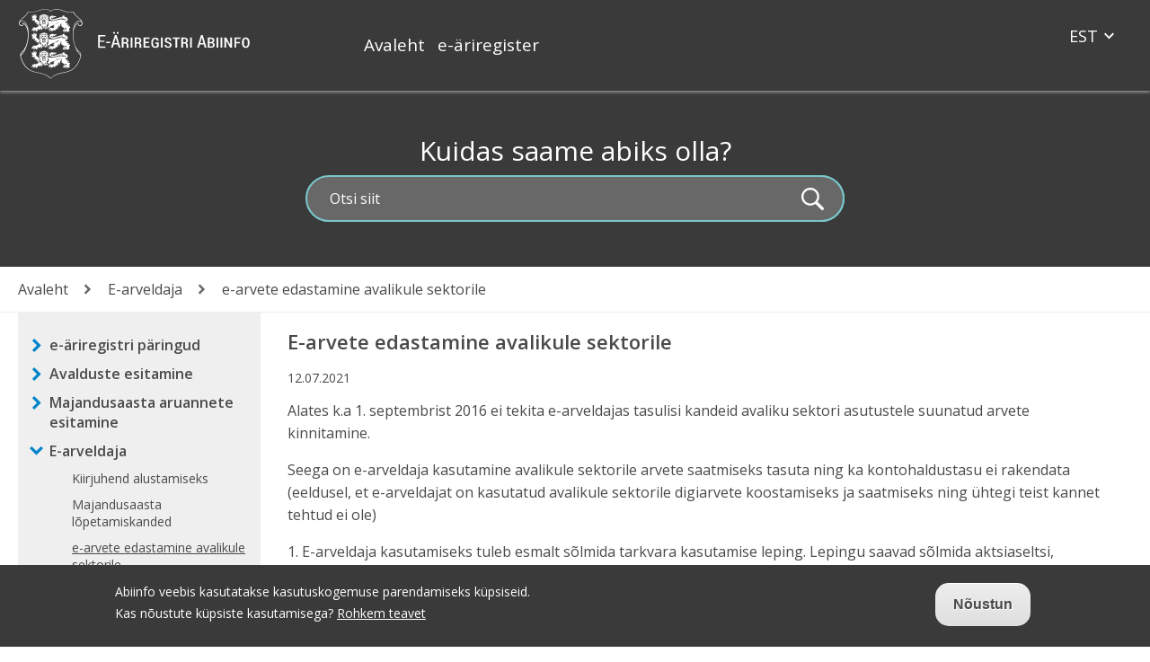

--- FILE ---
content_type: text/html; charset=UTF-8
request_url: https://abiinfo.rik.ee/e-arveldaja/e-arvete-edastamine-avalikule-sektorile
body_size: 79020
content:

<!DOCTYPE html>
<html lang="et" dir="ltr" prefix="content: http://purl.org/rss/1.0/modules/content/  dc: http://purl.org/dc/terms/  foaf: http://xmlns.com/foaf/0.1/  og: http://ogp.me/ns#  rdfs: http://www.w3.org/2000/01/rdf-schema#  schema: http://schema.org/  sioc: http://rdfs.org/sioc/ns#  sioct: http://rdfs.org/sioc/types#  skos: http://www.w3.org/2004/02/skos/core#  xsd: http://www.w3.org/2001/XMLSchema# ">
  <head>
    <meta charset="utf-8" />
<script>var _paq = _paq || [];(function(){var u=(("https:" == document.location.protocol) ? "https://statistika.rik.ee/" : "http://statistika.rik.ee/");_paq.push(["setSiteId", "14"]);_paq.push(["setTrackerUrl", u+"matomo.php"]);_paq.push(["setDoNotTrack", 1]);_paq.push(["disableCookies"]);if (!window.matomo_search_results_active) {_paq.push(["trackPageView"]);}var d=document,g=d.createElement("script"),s=d.getElementsByTagName("script")[0];g.type="text/javascript";g.defer=true;g.async=true;g.src=u+"matomo.js";s.parentNode.insertBefore(g,s);})();</script>
<meta name="Generator" content="Drupal 9 (https://www.drupal.org)" />
<meta name="MobileOptimized" content="width" />
<meta name="HandheldFriendly" content="true" />
<meta name="viewport" content="width=device-width, initial-scale=1.0" />
<style>div#sliding-popup, div#sliding-popup .eu-cookie-withdraw-banner, .eu-cookie-withdraw-tab {background: #3a3a3a} div#sliding-popup.eu-cookie-withdraw-wrapper { background: transparent; } #sliding-popup h1, #sliding-popup h2, #sliding-popup h3, #sliding-popup p, #sliding-popup label, #sliding-popup div, .eu-cookie-compliance-more-button, .eu-cookie-compliance-secondary-button, .eu-cookie-withdraw-tab { color: #ffffff;} .eu-cookie-withdraw-tab { border-color: #ffffff;}</style>
<link rel="icon" href="/core/misc/favicon.ico" type="image/vnd.microsoft.icon" />
<link rel="alternate" hreflang="et" href="http://abiinfo.rik.ee/e-arveldaja/e-arvete-edastamine-avalikule-sektorile" />
<link rel="alternate" hreflang="en" href="http://abiinfo.rik.ee/en/e-financials/sending-electronic-invoices-public-sector" />
<link rel="canonical" href="http://abiinfo.rik.ee/e-arveldaja/e-arvete-edastamine-avalikule-sektorile" />
<link rel="shortlink" href="http://abiinfo.rik.ee/node/46" />
<script>window.a2a_config=window.a2a_config||{};a2a_config.callbacks=[];a2a_config.overlays=[];a2a_config.templates={};</script>

    <title>E-arvete edastamine avalikule sektorile | Abiinfo</title>
    <link rel="stylesheet" media="all" href="/sites/default/files/css/css_wngwkkoIcH68ou4SxTKJ7f3QxaRx6_SkDtyMR3H0C4A.css" />
<link rel="stylesheet" media="all" href="//fonts.googleapis.com/css2?family=Open+Sans:wght@400;600;700&amp;display=swap" />
<link rel="stylesheet" media="all" href="/sites/default/files/css/css_2OddZh0VigOCAW-0iHXW00pE9uYYI_4yMZJA2v5F1Ns.css" />

    
    <link rel="apple-touch-icon" sizes="180x180" href="/themes/custom/abiinfo/img/favicons/apple-touch-icon.png">
    <link rel="icon" type="image/png" sizes="32x32" href="/themes/custom/abiinfo/img/favicons/favicon-32x32.png">
    <link rel="icon" type="image/png" sizes="16x16" href="/themes/custom/abiinfo/img/favicons/favicon-16x16.png">
    <link rel="manifest" href="/themes/custom/abiinfo/img/favicons/site.webmanifest">
    <link rel="mask-icon" href="/themes/custom/abiinfo/img/favicons/safari-pinned-tab.svg" color="#008fd7">
    <link rel="shortcut icon" href="/themes/custom/abiinfo/img/favicons/favicon.ico">
    <meta name="msapplication-TileColor" content="#ffffff">
    <meta name="msapplication-config" content="/themes/custom/abiinfo/img/favicons/browserconfig.xml">
    <meta name="theme-color" content="#ffffff">
  </head>
  <body class="path-node page-node-type-page lang-et">
        <a href="#main-content" class="visually-hidden focusable skip-link">
      Liigu edasi põhisisu juurde
    </a>
    
      <div class="dialog-off-canvas-main-canvas" data-off-canvas-main-canvas>
    <div class="layout-container">
  <div class="top-wrp">
    <header>        
      <div class="pre-header"><div class="pre-header-inner"><div class="open-mobile-menu"><div class="hamburger hamburger--elastic js-hamburger"><div class="hamburger-box"><div class="hamburger-inner"></div></div></div></div></div></div>
      <div class="header">
        <div class="header-inner">
          <div class="as-table">
            <div class="as-td logo">  <div class="region-inner">
    <div id="block-saidibranding" class="block block-system block-system-branding-block">
  
    
        <a href="/" rel="home">
      <img src="/themes/custom/abiinfo/img/logo.svg" alt="Avaleht" />
    </a>
      
</div>

  </div>
</div>
            <div class="as-td header-region">  <div class="region-inner">
    <nav role="navigation" aria-labelledby="block-paiselisamenuu-menu" id="block-paiselisamenuu">
            
  <h2 class="visually-hidden" id="block-paiselisamenuu-menu">Päise lisamenüü</h2>
  

        
              <ul>
              <li>
        <a href="/" data-drupal-link-system-path="&lt;front&gt;">Avaleht</a>
              </li>
          <li>
        <a href="https://ariregister.rik.ee/">e-äriregister</a>
              </li>
        </ul>
  


  </nav>
<div class="language-switcher-language-url block block-language block-language-blocklanguage-interface" id="block-keelevahetaja" role="navigation">
  
    
              <div class="btn btn-primary dropdown-toggle" data-toggle="dropdown">Est</div>
        <ul class="dropdown-menu">
                                            <li><a href="/en/e-financials/sending-electronic-invoices-public-sector" class="language-link" hreflang="en" data-drupal-link-system-path="node/46">Eng</a></li>
                                                                </ul>
  </div>

  </div>
</div>        
          </div>
        </div>
      </div>
      <div class="search">
        <div class="search-inner">
          <form action="/otsing" method="get" class="otsingu-vorm"><label for="otsingu-lahter">Kuidas saame abiks olla?</label><div class="search-input"><input placeholder="Otsi siit" type="text" id="otsingu-lahter" name="keys"><input type="submit" value="Search" class="otsingu-nupp form-submit"></div></form>
        </div>
      </div>
    </header>
  </div>

  <div class="info">
    
    
      <div class="region-inner">
    <div id="block-leivapuru" class="block block-system block-system-breadcrumb-block">
  
    
        <nav role="navigation" aria-labelledby="system-breadcrumb">
    <h2 id="system-breadcrumb" class="visually-hidden">Leivapuru</h2>
    <ul>
          <li>
                  <a href="/">Avaleht</a>
              </li>
          <li>
                  <a href="/earveldaja">E-arveldaja</a>
              </li>
          <li>
                  e-arvete edastamine avalikule sektorile
              </li>
        </ul>
  </nav>

  </div>

  </div>

  </div>

  <div class="main-wrp">
  <div class="main-wrp-inner">
  <div class="main-wrp-inner2">
  <div class="sidebar">
          <aside class="nav-sidebar">
          <div class="region-inner">
    <nav role="navigation" aria-labelledby="block-pohinavigatsioon-menu" id="block-pohinavigatsioon">
            
  <h2 class="visually-hidden" id="block-pohinavigatsioon-menu">Põhinavigatsioon</h2>
  

        
              <ul class="menu">
                    <li class="menu-item menu-item--expanded">
        <a href="/e-ariregistri-paringud" data-drupal-link-system-path="node/28">e-äriregistri päringud</a>
                                <ul class="menu">
                    <li class="menu-item menu-item--expanded">
        <a href="/e-ariregistri-paringud/e-ariregistri-avaandmed" data-drupal-link-system-path="node/297">e-äriregistri avaandmed</a>
                                <ul class="menu">
                    <li class="menu-item">
        <a href="/e-ariregistri-paringud/e-ariregistri-avaandmed/avaandmete-korduvad-kusimused" data-drupal-link-system-path="node/298">Avaandmete korduvad küsimused</a>
              </li>
                <li class="menu-item">
        <a href="/e-ariregistri-paringud/e-ariregistri-avaandmed/e-ariregistri-andmete-avalikustamine-ja" data-drupal-link-system-path="node/300">E-äriregistri andmete avalikustamine ja indekseerimine</a>
              </li>
        </ul>
  
              </li>
                <li class="menu-item">
        <a href="/e-ariregistri-paringud/kiirotsing" data-drupal-link-system-path="node/29">Kiirotsing</a>
              </li>
                <li class="menu-item">
        <a href="/e-ariregistri-paringud/detailparing" data-drupal-link-system-path="node/30">Detailpäring</a>
              </li>
                <li class="menu-item">
        <a href="/e-ariregistri-paringud/visualiseerimine" data-drupal-link-system-path="node/165">Visualiseerimine</a>
              </li>
                <li class="menu-item menu-item--expanded">
        <a href="/e-ariregistri-paringud/tegelikud-kasusaajad" data-drupal-link-system-path="node/167">Tegelikud kasusaajad</a>
                                <ul class="menu">
                    <li class="menu-item">
        <a href="/e-ariregistri-paringud/tegelikud-kasusaajad/tegelike-kasusaajate-lahknevusteate-esitamine" data-drupal-link-system-path="node/287">Tegelike kasusaajate lahknevusteate esitamine</a>
              </li>
        </ul>
  
              </li>
                <li class="menu-item">
        <a href="/e-ariregistri-paringud/kannete-paring-lepingulistele-klientidele" data-drupal-link-system-path="node/169">Kannete päring</a>
              </li>
                <li class="menu-item">
        <a href="/e-ariregistri-paringud/trahvide-paring-lepingulistele-klientidele" data-drupal-link-system-path="node/170">Trahvide päring</a>
              </li>
                <li class="menu-item">
        <a href="/e-ariregistri-paringud/maaruste-paring-lepingulistele-klientidele" data-drupal-link-system-path="node/171">Määruste päring</a>
              </li>
                <li class="menu-item">
        <a href="/e-ariregistri-paringud/teavituste-tellimine" data-drupal-link-system-path="node/356">Teavituste tellimine</a>
              </li>
                <li class="menu-item">
        <a href="/e-ariregistri-paringud/api-teenused" data-drupal-link-system-path="node/175">API teenused</a>
              </li>
                <li class="menu-item">
        <a href="/e-ariregistri-paringud/ariregistri-statistika" data-drupal-link-system-path="node/176">Äriregistri statistika</a>
              </li>
                <li class="menu-item menu-item--expanded">
        <a href="/e-ariregistri-paringud/euroopa-ariregister" data-drupal-link-system-path="node/172">Euroopa äriregister</a>
                                <ul class="menu">
                    <li class="menu-item">
        <a href="/e-ariregistri-paringud/euroopa-ariregister/ebr-lihtotsing" data-drupal-link-system-path="node/270">EBR lihtotsing</a>
              </li>
                <li class="menu-item">
        <a href="/e-ariregistri-paringud/euroopa-ariregister/ebr-detailotsing" data-drupal-link-system-path="node/271">EBR detailotsing</a>
              </li>
                <li class="menu-item">
        <a href="/e-ariregistri-paringud/euroopa-ariregister/ostetud-andmed-ja-dokumendid" data-drupal-link-system-path="node/273">Ostetud andmed ja dokumendid</a>
              </li>
        </ul>
  
              </li>
                <li class="menu-item">
        <a href="/e-ariregistri-paringud/ostukorv-ja-ostude-ajaloo-vaatamine" data-drupal-link-system-path="node/179">Ostukorv ja ostude ajaloo vaatamine</a>
              </li>
                <li class="menu-item">
        <a href="/e-ariregistri-paringud/lepingu-solmimine" data-drupal-link-system-path="node/178">Lepingu sõlmimine</a>
              </li>
                <li class="menu-item">
        <a href="/e-ariregistri-paringud/juhised-lepingulise-kliendi-administraatorkasutajale" data-drupal-link-system-path="node/180">Lepingulise kliendi andmete haldus</a>
              </li>
                <li class="menu-item">
        <a href="/e-ariregistri-paringud/massparing" data-drupal-link-system-path="node/177">Masspäring</a>
              </li>
                <li class="menu-item">
        <a href="/e-ariregistri-paringud/nimeotsing" data-drupal-link-system-path="node/164">Nimeotsing</a>
              </li>
                <li class="menu-item">
        <a href="/e-ariregistri-paringud/arikeelud" data-drupal-link-system-path="node/168">Ärikeelud</a>
              </li>
                <li class="menu-item">
        <a href="/e-ariregistri-paringud/erakondade-info" data-drupal-link-system-path="node/173">Erakondade info</a>
              </li>
                <li class="menu-item">
        <a href="/e-ariregistri-paringud/loomeliitude-info" data-drupal-link-system-path="node/174">Loomeliitude info</a>
              </li>
                <li class="menu-item">
        <a href="/e-ariregistri-paringud/ettevotteregister" data-drupal-link-system-path="node/166">Ettevõtteregister</a>
              </li>
                <li class="menu-item">
        <a href="/e-ariregistri-paringud/e-ariregistrisse-sisenemine" data-drupal-link-system-path="node/181">e-äriregistrisse sisenemine</a>
              </li>
                <li class="menu-item menu-item--expanded">
        <a href="/e-ariregistri-paringud/taustakontroll-elutahtsa-teenuse-osutajatele" data-drupal-link-system-path="node/338">Taustakontroll elutähtsa teenuse osutajatele</a>
                                <ul class="menu">
                    <li class="menu-item">
        <a href="/e-ariregistri-paringud/taustakontroll-elutahtsa-teenuse-osutajatele/elutahtsa-teenuse-osutaja" data-drupal-link-system-path="node/344">Elutähtsa teenuse osutaja taustakontrolli volituste haldamise kasutusjuhend</a>
              </li>
        </ul>
  
              </li>
                <li class="menu-item">
        <a href="/e-ariregistri-paringud/korduma-kippuvad-kusimused-kkk" data-drupal-link-system-path="node/262">Korduma Kippuvad Küsimused (KKK)</a>
              </li>
                <li class="menu-item">
        <a href="/e-ariregistri-paringud/parooli-uuendamine" data-drupal-link-system-path="node/293">Parooli uuendamine</a>
              </li>
        </ul>
  
              </li>
                <li class="menu-item menu-item--expanded">
        <a href="/avalduste-esitamine" data-drupal-link-system-path="node/33">Avalduste esitamine</a>
                                <ul class="menu">
                    <li class="menu-item">
        <a href="/avalduste-esitamine/kindlal-kuupaeval-kande-tegemine" data-drupal-link-system-path="node/330">Kindlal kuupäeval kande tegemine</a>
              </li>
                <li class="menu-item">
        <a href="/avalduste-esitamine/e-ariregistrisse-sisenemine" data-drupal-link-system-path="node/182">E-äriregistrisse sisenemine</a>
              </li>
                <li class="menu-item menu-item--expanded">
        <a href="/avalduste-esitamine/endaga-seotud-juriidilise-isiku-andmete-vaatamine" data-drupal-link-system-path="node/37">Endaga seotud juriidilise isiku andmete vaatamine</a>
                                <ul class="menu">
                    <li class="menu-item">
        <a href="/avalduste-esitamine/endaga-seotud-juriidilise-isiku-andmete-vaatamine/juurdepaasu-andmine" data-drupal-link-system-path="node/310">Juurdepääsu andmine juriidilise isiku andmetele või avaldusele</a>
              </li>
                <li class="menu-item">
        <a href="/avalduste-esitamine/endaga-seotud-juriidilise-isiku-andmete-vaatamine/ari-ja-registritoimiku" data-drupal-link-system-path="node/227">Äri- ja registritoimiku dokumendid</a>
              </li>
                <li class="menu-item">
        <a href="/avalduste-esitamine/endaga-seotud-juriidilise-isiku-andmete-vaatamine/kanded-maarused-ja-kirjad" data-drupal-link-system-path="node/228">Kanded, määrused ja kirjad</a>
              </li>
                <li class="menu-item">
        <a href="/avalduste-esitamine/endaga-seotud-juriidilise-isiku-andmete-vaatamine/kattetoimetatavad-teated" data-drupal-link-system-path="node/247">Kättetoimetatavad teated</a>
              </li>
        </ul>
  
              </li>
                <li class="menu-item">
        <a href="/avalduste-esitamine/e-residendile" data-drupal-link-system-path="node/317">E-residendile</a>
              </li>
                <li class="menu-item">
        <a href="/avalduste-esitamine/avalduse-allkirjastamine" data-drupal-link-system-path="node/284">Avalduse allkirjastamine</a>
              </li>
                <li class="menu-item">
        <a href="/avalduste-esitamine/arinime-broneerimine" data-drupal-link-system-path="node/329">Ärinime broneerimine</a>
              </li>
                <li class="menu-item menu-item--expanded">
        <a href="/avalduste-esitamine/id-kaardi-kasutamine" data-drupal-link-system-path="node/237">ID-kaardi kasutamine</a>
                                <ul class="menu">
                    <li class="menu-item">
        <a href="/avalduste-esitamine/id-kaardi-kasutamine/id-kaart" data-drupal-link-system-path="node/238">ID-kaart</a>
              </li>
                <li class="menu-item">
        <a href="/avalduste-esitamine/id-kaardi-kasutamine/mobiil-id" data-drupal-link-system-path="node/239">Mobiil-ID</a>
              </li>
        </ul>
  
              </li>
                <li class="menu-item menu-item--expanded">
        <a href="/avalduste-esitamine/uue-juriidilise-isiku-asutamine" data-drupal-link-system-path="node/183">Uue juriidilise isiku asutamine</a>
                                <ul class="menu">
                    <li class="menu-item">
        <a href="/avalduste-esitamine/uue-juriidilise-isiku-asutamine/osauhingu-asutamine" data-drupal-link-system-path="node/230">Osaühingu asutamine</a>
              </li>
                <li class="menu-item">
        <a href="/avalduste-esitamine/uue-juriidilise-isiku-asutamine/fuusilisest-isikust-ettevotja-fie-asutamine" data-drupal-link-system-path="node/231">Füüsilisest isikust ettevõtja (FIE) asutamine</a>
              </li>
                <li class="menu-item">
        <a href="/avalduste-esitamine/uue-juriidilise-isiku-asutamine/esmakande-avalduse-kkk" data-drupal-link-system-path="node/249">Esmakande avalduse KKK</a>
              </li>
        </ul>
  
              </li>
                <li class="menu-item">
        <a href="/avalduste-esitamine/kapitali-sissemakse-tegemine-ou" data-drupal-link-system-path="node/282">Kapitali sissemakse tegemine (OÜ)</a>
              </li>
                <li class="menu-item menu-item--expanded">
        <a href="/avalduste-esitamine/juriidilise-isiku-andmete-muutmine" data-drupal-link-system-path="node/184">Juriidilise isiku andmete muutmine</a>
                                <ul class="menu">
                    <li class="menu-item">
        <a href="/avalduste-esitamine/juriidilise-isiku-andmete-muutmine/korteriuhistute-avalikes-toimikutes" data-drupal-link-system-path="node/311">Korteriühistute avalikes toimikutes sisalduvad protokollid</a>
              </li>
                <li class="menu-item menu-item--expanded">
        <a href="/avalduste-esitamine/juriidilise-isiku-andmete-muutmine/aadressi-ja-kontaktandmete-muutmine-3" data-drupal-link-system-path="node/188">Aadressi ja kontaktandmete muutmine</a>
                                <ul class="menu">
                    <li class="menu-item">
        <a href="/avalduste-esitamine/juriidilise-isiku-andmete-muutmine/aadressi-ja-kontaktandmete-muutmine/e-posti" data-drupal-link-system-path="node/326">E-posti aadressi muutmine</a>
              </li>
        </ul>
  
              </li>
                <li class="menu-item">
        <a href="/avalduste-esitamine/juriidilise-isiku-andmete-muutmine/fie-sid-puudutavad-kusimused" data-drupal-link-system-path="node/253">FIE-sid puudutavad küsimused</a>
              </li>
                <li class="menu-item">
        <a href="/avalduste-esitamine/juriidilise-isiku-andmete-muutmine/juhatuse-liikme-andmete-muutmine" data-drupal-link-system-path="node/291">Juhatuse liikme andmete muutmine</a>
              </li>
                <li class="menu-item menu-item--expanded">
        <a href="/avalduste-esitamine/juriidilise-isiku-andmete-muutmine/kapitali-muutmine" data-drupal-link-system-path="node/190">Kapitali muutmine</a>
                                <ul class="menu">
                    <li class="menu-item">
        <a href="/avalduste-esitamine/juriidilise-isiku-andmete-muutmine/kapitali-muutmine/osauhingu-kapitali" data-drupal-link-system-path="node/315">Osaühingu kapitali muutmise avaldus</a>
              </li>
                <li class="menu-item">
        <a href="/avalduste-esitamine/juriidilise-isiku-andmete-muutmine/kapitali-muutmine/kapitali-muutmine-0" data-drupal-link-system-path="node/264">Kapitali muutmine eurodesse</a>
              </li>
                <li class="menu-item">
        <a href="/avalduste-esitamine/juriidilise-isiku-andmete-muutmine/kapitali-muutmine/eurokalkulaator" data-drupal-link-system-path="node/248">Eurokalkulaator</a>
              </li>
        </ul>
  
              </li>
                <li class="menu-item">
        <a href="/avalduste-esitamine/juriidilise-isiku-andmete-muutmine/kontaktisiku-tahtaja-lisamine" data-drupal-link-system-path="node/312">Kontaktisiku tähtaja lisamine</a>
              </li>
                <li class="menu-item">
        <a href="/avalduste-esitamine/juriidilise-isiku-andmete-muutmine/osa-voorandamise-ja-pantimise-kasutustehingu" data-drupal-link-system-path="node/192">Osa võõrandamise ja pantimise käsutustehingu kohustusliku vormi nõudest loobumine</a>
              </li>
                <li class="menu-item menu-item--expanded">
        <a href="/avalduste-esitamine/juriidilise-isiku-andmete-muutmine/tegelike-kasusaajate-muutmine-ja-kinnitamine" data-drupal-link-system-path="node/194">Tegelike kasusaajate muutmine ja kinnitamine</a>
                                <ul class="menu">
                    <li class="menu-item">
        <a href="/avalduste-esitamine/juriidilise-isiku-andmete-muutmine/tegelike-kasusaajate-muutmine-ja-0" data-drupal-link-system-path="node/288">Tegelike kasusaajate andmete õigsuse kinnitamine</a>
              </li>
                <li class="menu-item">
        <a href="/avalduste-esitamine/juriidilise-isiku-andmete-muutmine/tegelike-kasusaajate-muutmine-ja-1" data-drupal-link-system-path="node/289"> Tegelike kasusaajate andmete nähtavuse piiramine</a>
              </li>
        </ul>
  
              </li>
                <li class="menu-item">
        <a href="/avalduste-esitamine/juriidilise-isiku-andmete-muutmine/andmekaitsespetsialisti-muutmine" data-drupal-link-system-path="node/195">Andmekaitsespetsialisti muutmine</a>
              </li>
                <li class="menu-item">
        <a href="/avalduste-esitamine/juriidilise-isiku-andmete-muutmine/fie-tegutsemise-peatamine" data-drupal-link-system-path="node/213">FIE tegutsemise peatamine</a>
              </li>
                <li class="menu-item">
        <a href="/avalduste-esitamine/juriidilise-isiku-andmete-muutmine/fie-tegevusala-muutmine" data-drupal-link-system-path="node/341">FIE tegevusala muutmine</a>
              </li>
                <li class="menu-item">
        <a href="/avalduste-esitamine/juriidilise-isiku-andmete-muutmine/maaparandusuhistu-umberkujundamine" data-drupal-link-system-path="node/212">Maaparandusühistu ümberkujundamine</a>
              </li>
        </ul>
  
              </li>
                <li class="menu-item">
        <a href="/avalduste-esitamine/kontaktisiku-teavitused" data-drupal-link-system-path="node/322">Kontaktisiku teavitused</a>
              </li>
                <li class="menu-item">
        <a href="/avalduste-esitamine/esitatud-avalduse-andmete-parandamine" data-drupal-link-system-path="node/235">Esitatud avalduse andmete parandamine</a>
              </li>
                <li class="menu-item">
        <a href="/avalduste-esitamine/avalduse-tagasivotmine" data-drupal-link-system-path="node/336">Avalduse tagasivõtmine</a>
              </li>
                <li class="menu-item menu-item--expanded">
        <a href="/avalduste-esitamine/juriidilise-isiku-likvideerimine-ja-kustutamine" data-drupal-link-system-path="node/251">Juriidilise isiku likvideerimine ja kustutamine</a>
                                <ul class="menu">
                    <li class="menu-item">
        <a href="/avalduste-esitamine/juriidilise-isiku-likvideerimine-ja-kustutamine/fie-kustutamine" data-drupal-link-system-path="node/306">FIE kustutamine</a>
              </li>
                <li class="menu-item">
        <a href="/avalduste-esitamine/juriidilise-isiku-likvideerimine-ja-kustutamine/likvideerimisavalduse" data-drupal-link-system-path="node/331">Likvideerimisavalduse koostamine</a>
              </li>
                <li class="menu-item">
        <a href="/avalduste-esitamine/juriidilise-isiku-likvideerimine-ja-kustutamine/osauhingu-kustutamine-kui" data-drupal-link-system-path="node/308">Osaühingu kustutamine, kui tegevust pole alustatud</a>
              </li>
                <li class="menu-item">
        <a href="/avalduste-esitamine/juriidilise-isiku-likvideerimine-ja-kustutamine/osauhingu-lopetamise" data-drupal-link-system-path="node/292">Osaühingu lõpetamise tavapärased etapid</a>
              </li>
        </ul>
  
              </li>
                <li class="menu-item menu-item--expanded">
        <a href="/avalduste-esitamine/naidismallid" data-drupal-link-system-path="node/200">Näidismallid</a>
                                <ul class="menu">
                    <li class="menu-item">
        <a href="/avalduste-esitamine/naidismallid/audiitori-muutmise-otsused" data-drupal-link-system-path="node/201">Audiitori muutmise otsused</a>
              </li>
                <li class="menu-item">
        <a href="/avalduste-esitamine/naidismallid/muudatused-juhatuses" data-drupal-link-system-path="node/202">Muudatused juhatuses</a>
              </li>
                <li class="menu-item">
        <a href="/avalduste-esitamine/naidismallid/muudatused-noukogus" data-drupal-link-system-path="node/203">Muudatused nõukogus</a>
              </li>
                <li class="menu-item">
        <a href="/avalduste-esitamine/naidismallid/pohikirja-muutmine" data-drupal-link-system-path="node/204">Põhikirja muutmine</a>
              </li>
                <li class="menu-item">
        <a href="/avalduste-esitamine/naidismallid/prokuura" data-drupal-link-system-path="node/205">Prokuura</a>
              </li>
                <li class="menu-item">
        <a href="/avalduste-esitamine/naidismallid/lopetamisotsus" data-drupal-link-system-path="node/206">Lõpetamisotsus</a>
              </li>
                <li class="menu-item">
        <a href="/avalduste-esitamine/naidismallid/ennistamise-otsus" data-drupal-link-system-path="node/328">Ennistamise otsus</a>
              </li>
        </ul>
  
              </li>
                <li class="menu-item menu-item--expanded">
        <a href="/avalduste-esitamine/riigi-ja-kohaliku-omavalitsuse-asutuse-toimingud" data-drupal-link-system-path="node/185">Riigi ja kohaliku omavalitsuse asutuse toimingud</a>
                                <ul class="menu">
                    <li class="menu-item">
        <a href="/avalduste-esitamine/riigi-ja-kohaliku-omavalitsuse-asutuse-toimingud/riigi-ja-kohalike-omavalituse" data-drupal-link-system-path="node/196">Riigi- ja kohalike omavalituse asutuste asutamine</a>
              </li>
                <li class="menu-item">
        <a href="/avalduste-esitamine/riigi-ja-kohaliku-omavalitsuse-asutuse-toimingud/riigi-ja-kohalike-0" data-drupal-link-system-path="node/197">Riigi ja kohalike omavalitsuse asutuste registri andmete muutmine</a>
              </li>
        </ul>
  
              </li>
                <li class="menu-item">
        <a href="/avalduste-esitamine/kapitali-tagastamise-taotlus-ou" data-drupal-link-system-path="node/246">Kapitali tagastamise taotlus (OÜ)</a>
              </li>
                <li class="menu-item">
        <a href="/avalduste-esitamine/e-arve-vastuvotmise-teenusepakkuja-kinnitamine" data-drupal-link-system-path="node/207">E-arve vastuvõtmise teenusepakkuja kinnitamine</a>
              </li>
                <li class="menu-item">
        <a href="/avalduste-esitamine/maaruskaebuse-esitamine" data-drupal-link-system-path="node/236">Määruskaebuse esitamine</a>
              </li>
                <li class="menu-item">
        <a href="/avalduste-esitamine/umberkujundamine" data-drupal-link-system-path="node/265">Ümberkujundamine</a>
              </li>
                <li class="menu-item">
        <a href="/avalduste-esitamine/andmekaitsespetsialisti-lisamine" data-drupal-link-system-path="node/283">Andmekaitsespetsialisti lisamine</a>
              </li>
                <li class="menu-item menu-item--expanded">
        <a href="/avalduste-esitamine/erakondade-liikmed" data-drupal-link-system-path="node/266">Erakondade liikmed</a>
                                <ul class="menu">
                    <li class="menu-item">
        <a href="/avalduste-esitamine/erakondade-liikmed/erakonnast-lahkumine" data-drupal-link-system-path="node/323">Erakonnast lahkumine</a>
              </li>
                <li class="menu-item">
        <a href="/avalduste-esitamine/erakondade-liikmed/erakonna-juhatuse-liige" data-drupal-link-system-path="node/267">Erakonna juhatuse liige:</a>
              </li>
                <li class="menu-item">
        <a href="/avalduste-esitamine/erakondade-liikmed/erakonna-volitatud-isik" data-drupal-link-system-path="node/269">Erakonna volitatud isik</a>
              </li>
        </ul>
  
              </li>
                <li class="menu-item">
        <a href="/avalduste-esitamine/usaldushalduse-registreerimine" data-drupal-link-system-path="node/305">Usaldushalduse registreerimine</a>
              </li>
                <li class="menu-item">
        <a href="/avalduste-esitamine/teavitusteenus" data-drupal-link-system-path="node/333">Teavitusteenus</a>
              </li>
                <li class="menu-item">
        <a href="/avalduste-esitamine/registrisse-ennistamine-parast-kustutamist" data-drupal-link-system-path="node/327">Registrisse ennistamine</a>
              </li>
        </ul>
  
              </li>
                <li class="menu-item menu-item--expanded">
        <a href="/majandusaasta-aruannete-esitamine" data-drupal-link-system-path="node/34">Majandusaasta aruannete esitamine</a>
                                <ul class="menu">
                    <li class="menu-item">
        <a href="/majandusaasta-aruannete-esitamine/1-portaali-sisenemine" data-drupal-link-system-path="node/64">1. Portaali sisenemine</a>
              </li>
                <li class="menu-item">
        <a href="/majandusaasta-aruannete-esitamine/2-sisestaja-maaramine-ja-eemaldamine" data-drupal-link-system-path="node/41">2. Sisestaja määramine ja eemaldamine</a>
              </li>
                <li class="menu-item">
        <a href="/majandusaasta-aruannete-esitamine/3-audiitori-maaramine-ja-eemaldamine" data-drupal-link-system-path="node/42">3. Audiitori määramine ja eemaldamine</a>
              </li>
                <li class="menu-item">
        <a href="/majandusaasta-aruannete-esitamine/4-uue-aruande-loomine" data-drupal-link-system-path="node/43">4. Uue aruande loomine</a>
              </li>
                <li class="menu-item">
        <a href="/majandusaasta-aruannete-esitamine/aruande-kategooria" data-drupal-link-system-path="node/280">Aruande kategooria</a>
              </li>
                <li class="menu-item menu-item--expanded">
        <a href="/majandusaasta-aruannete-esitamine/5-aruande-koostamine" data-drupal-link-system-path="node/44">5. Aruande koostamine</a>
                                <ul class="menu">
                    <li class="menu-item">
        <a href="/majandusaasta-aruannete-esitamine/5-aruande-koostamine/51-aruande-uldandmete-muutmine" data-drupal-link-system-path="node/65">5.1 Aruande üldandmete muutmine</a>
              </li>
                <li class="menu-item">
        <a href="/majandusaasta-aruannete-esitamine/5-aruande-koostamine/52-aruande-vormide-taitmine" data-drupal-link-system-path="node/66">5.2 Aruande vormide täitmine</a>
              </li>
                <li class="menu-item">
        <a href="/majandusaasta-aruannete-esitamine/5-aruande-koostamine/53-aruande-vormide-valimine" data-drupal-link-system-path="node/67">5.3 Aruande vormide valimine</a>
              </li>
                <li class="menu-item">
        <a href="/majandusaasta-aruannete-esitamine/5-aruande-koostamine/54-pohiaruanded" data-drupal-link-system-path="node/68">5.4 Põhiaruanded</a>
              </li>
                <li class="menu-item">
        <a href="/majandusaasta-aruannete-esitamine/5-aruande-koostamine/55-lisad" data-drupal-link-system-path="node/69">5.5 Lisad</a>
              </li>
                <li class="menu-item">
        <a href="/majandusaasta-aruannete-esitamine/5-aruande-koostamine/56-koondvaade-pdf-i-genereerimine-ja" data-drupal-link-system-path="node/70">5.6 Koondvaade, PDF-i genereerimine ja kontrollimine</a>
              </li>
                <li class="menu-item">
        <a href="/majandusaasta-aruannete-esitamine/5-aruande-koostamine/57-aruande-xbrl-vormingus-faili-laadimine" data-drupal-link-system-path="node/71">5.7 Aruande XBRL vormingus faili laadimine</a>
              </li>
                <li class="menu-item">
        <a href="/majandusaasta-aruannete-esitamine/5-aruande-koostamine/58-pdf-aruande-laadimine-voi-vormide" data-drupal-link-system-path="node/72">5.8 PDF aruande laadimine või vormide laadimine</a>
              </li>
                <li class="menu-item">
        <a href="/majandusaasta-aruannete-esitamine/5-aruande-koostamine/59-sidevahendid" data-drupal-link-system-path="node/73">5.9 Sidevahendid</a>
              </li>
                <li class="menu-item">
        <a href="/majandusaasta-aruannete-esitamine/5-aruande-koostamine/511-muugitulu-jaotuse-taitmine-ariuhing" data-drupal-link-system-path="node/75">5.11 Müügitulu jaotuse täitmine (äriühing)</a>
              </li>
                <li class="menu-item">
        <a href="/majandusaasta-aruannete-esitamine/5-aruande-koostamine/512-pohitegevusala-sisestamine-mtusa" data-drupal-link-system-path="node/76">5.12 Põhitegevusala sisestamine (MTÜ/SA)</a>
              </li>
                <li class="menu-item">
        <a href="/majandusaasta-aruannete-esitamine/5-aruande-koostamine/513-jargmisse-etappi-liikumine" data-drupal-link-system-path="node/77">5.13 Järgmisse etappi liikumine</a>
              </li>
                <li class="menu-item">
        <a href="/majandusaasta-aruannete-esitamine/5-aruande-koostamine/materiaalse-pohivara-lisa-juhend-2010a" data-drupal-link-system-path="node/225">Materiaalse põhivara lisa juhend (2010a.)</a>
              </li>
                <li class="menu-item">
        <a href="/majandusaasta-aruannete-esitamine/5-aruande-koostamine/korteriuhistu-majandamiskulude-sisestamine" data-drupal-link-system-path="node/208">Korteriühistu majandamiskulude sisestamine</a>
              </li>
        </ul>
  
              </li>
                <li class="menu-item menu-item--expanded">
        <a href="/majandusaasta-aruannete-esitamine/6-aruande-taiendamine" data-drupal-link-system-path="node/78">6. Aruande täiendamine</a>
                                <ul class="menu">
                    <li class="menu-item">
        <a href="/majandusaasta-aruannete-esitamine/6-aruande-taiendamine/61-tiitelleht" data-drupal-link-system-path="node/79">6.1 Tiitelleht</a>
              </li>
                <li class="menu-item">
        <a href="/majandusaasta-aruannete-esitamine/6-aruande-taiendamine/62-tegevusaruanne" data-drupal-link-system-path="node/80">6.2 Tegevusaruanne</a>
              </li>
                <li class="menu-item">
        <a href="/majandusaasta-aruannete-esitamine/6-aruande-taiendamine/63-lopliku-pdf-i-genereerimine" data-drupal-link-system-path="node/82">6.3 Lõpliku PDF-i genereerimine</a>
              </li>
        </ul>
  
              </li>
                <li class="menu-item menu-item--expanded">
        <a href="/majandusaasta-aruannete-esitamine/7-aruande-allkirjastamine" data-drupal-link-system-path="node/83">7. Aruande allkirjastamine</a>
                                <ul class="menu">
                    <li class="menu-item">
        <a href="/majandusaasta-aruannete-esitamine/7-aruande-allkirjastamine/71-digitaalallkirjastamine" data-drupal-link-system-path="node/84">7.1 Digitaalallkirjastamine</a>
              </li>
                <li class="menu-item">
        <a href="/majandusaasta-aruannete-esitamine/7-aruande-allkirjastamine/72-kinnitamine-paberil" data-drupal-link-system-path="node/85">7.2 Kinnitamine paberil</a>
              </li>
                <li class="menu-item">
        <a href="/majandusaasta-aruannete-esitamine/7-aruande-allkirjastamine/73-elektrooniline-kinnitamine" data-drupal-link-system-path="node/345">7.3 Elektrooniline kinnitamine</a>
              </li>
        </ul>
  
              </li>
                <li class="menu-item">
        <a href="/majandusaasta-aruannete-esitamine/8-aruande-auditeerimine" data-drupal-link-system-path="node/86">8.a Aruande auditeerimine</a>
              </li>
                <li class="menu-item">
        <a href="/majandusaasta-aruannete-esitamine/8b-aruande-revideerimine" data-drupal-link-system-path="node/318">8.b Aruande revideerimine</a>
              </li>
                <li class="menu-item">
        <a href="/majandusaasta-aruannete-esitamine/9-aruande-taiendavad-osad-ning-kasumi-jaotamisekahjumi-katmise" data-drupal-link-system-path="node/87">9. Aruande täiendavad osad ning kasumi jaotamise/kahjumi katmise ettepanek ja otsus</a>
              </li>
                <li class="menu-item">
        <a href="/majandusaasta-aruannete-esitamine/10-aruande-esitamine-registrile" data-drupal-link-system-path="node/88">10. Aruande esitamine registrile</a>
              </li>
                <li class="menu-item">
        <a href="/majandusaasta-aruannete-esitamine/11-esitatavate-aruannete-vaatamine-ja-aruande-esitamise-jatkamine" data-drupal-link-system-path="node/89">11. Esitatavate aruannete vaatamine ja aruande esitamise jätkamine</a>
              </li>
                <li class="menu-item">
        <a href="/majandusaasta-aruannete-esitamine/12-kordusaruande-esitamine" data-drupal-link-system-path="node/90">12. Kordusaruande esitamine</a>
              </li>
                <li class="menu-item">
        <a href="/majandusaasta-aruannete-esitamine/13-voimalused-valismaalastele" data-drupal-link-system-path="node/91">13. Võimalused välismaalastele</a>
              </li>
                <li class="menu-item">
        <a href="/majandusaasta-aruannete-esitamine/14-lisainformatsiooni-lahtritesse-tabelite-loomine" data-drupal-link-system-path="node/275">14. Lisainformatsiooni lahtritesse tabelite loomine.</a>
              </li>
                <li class="menu-item menu-item--expanded">
        <a href="/majandusaasta-aruannete-esitamine/majandustegevuse-erinouete-info-edastamine" data-drupal-link-system-path="node/241">Majandustegevuse erinõuete info edastamine</a>
                                <ul class="menu">
                    <li class="menu-item">
        <a href="/majandusaasta-aruannete-esitamine/majandustegevuse-erinouete-info-edastamine/erinouete-registrid" data-drupal-link-system-path="node/242">Erinõuete registrid</a>
              </li>
                <li class="menu-item">
        <a href="/majandusaasta-aruannete-esitamine/majandustegevuse-erinouete-info-edastamine/kinnitamise" data-drupal-link-system-path="node/243">Kinnitamise protsessist üldiselt</a>
              </li>
                <li class="menu-item">
        <a href="/majandusaasta-aruannete-esitamine/majandustegevuse-erinouete-info-edastamine/kehtivate" data-drupal-link-system-path="node/244">Kehtivate tegevuslubade ja majandustegevusteadete pärimine ja kuvamine</a>
              </li>
                <li class="menu-item">
        <a href="/majandusaasta-aruannete-esitamine/majandustegevuse-erinouete-info-edastamine/tegevuslubade-ja" data-drupal-link-system-path="node/245">Tegevuslubade ja majandustegevusteadete kinnitamine</a>
              </li>
        </ul>
  
              </li>
                <li class="menu-item menu-item--expanded">
        <a href="/majandusaasta-aruannete-esitamine/majandusaasta-aruande-esitamise-kkk" data-drupal-link-system-path="node/252">Majandusaasta aruande esitamise KKK</a>
                                <ul class="menu">
                    <li class="menu-item">
        <a href="/majandusaasta-aruannete-esitamine/majandusaasta-aruande-esitamise-kkk/1-sisestaja-maaramisega" data-drupal-link-system-path="node/254">1) Sisestaja määramisega seotud küsimused</a>
              </li>
                <li class="menu-item">
        <a href="/majandusaasta-aruannete-esitamine/majandusaasta-aruande-esitamise-kkk/2-veateated" data-drupal-link-system-path="node/255">2) Veateated</a>
              </li>
                <li class="menu-item">
        <a href="/majandusaasta-aruannete-esitamine/majandusaasta-aruande-esitamise-kkk/3-audiitori-ja-tema" data-drupal-link-system-path="node/256">3) Audiitori ja tema määramisega seotud küsimused</a>
              </li>
                <li class="menu-item">
        <a href="/majandusaasta-aruannete-esitamine/majandusaasta-aruande-esitamise-kkk/4-allkirjastamise-ja" data-drupal-link-system-path="node/257">4) Allkirjastamise ja kinnitamisega seotud küsimused</a>
              </li>
                <li class="menu-item">
        <a href="/majandusaasta-aruannete-esitamine/majandusaasta-aruande-esitamise-kkk/5-pdf-aruannetest" data-drupal-link-system-path="node/258">5) PDF aruannetest</a>
              </li>
                <li class="menu-item">
        <a href="/majandusaasta-aruannete-esitamine/majandusaasta-aruande-esitamise-kkk/6-aruande-allkirjastamise" data-drupal-link-system-path="node/259">6) Aruande allkirjastamise küsimused</a>
              </li>
                <li class="menu-item">
        <a href="/majandusaasta-aruannete-esitamine/majandusaasta-aruande-esitamise-kkk/7-muud-kusimused" data-drupal-link-system-path="node/260">7) Muud küsimused</a>
              </li>
                <li class="menu-item">
        <a href="/majandusaasta-aruannete-esitamine/majandusaasta-aruande-esitamise-kkk/8-aruande-sisulised-kusimused" data-drupal-link-system-path="node/261">8) Aruande sisulised küsimused</a>
              </li>
        </ul>
  
              </li>
                <li class="menu-item">
        <a href="/majandusaasta-aruannete-esitamine/aruande-esitamise-juhend-rus-2010" data-drupal-link-system-path="node/263">Aruande esitamise juhend RUS (2010)</a>
              </li>
                <li class="menu-item">
        <a href="/majandusaasta-aruannete-esitamine/aruandluskeskkonna-ligipaasetavuse-teatis" data-drupal-link-system-path="node/347">Ligipääsetavuse teatis</a>
              </li>
        </ul>
  
              </li>
                <li class="menu-item menu-item--expanded menu-item--active-trail open">
        <a href="/earveldaja" data-drupal-link-system-path="node/27">E-arveldaja</a>
                                <ul class="menu">
                    <li class="menu-item">
        <a href="/e-arveldaja/kiirjuhend-too-alustamiseks" data-drupal-link-system-path="node/45">Kiirjuhend alustamiseks</a>
              </li>
                <li class="menu-item">
        <a href="/e-arveldaja/majandusaasta-lopetamiskanded" data-drupal-link-system-path="node/153">Majandusaasta lõpetamiskanded</a>
              </li>
                <li class="menu-item menu-item--active-trail open">
        <a href="/e-arveldaja/e-arvete-edastamine-avalikule-sektorile" data-drupal-link-system-path="node/46" class="is-active">e-arvete edastamine avalikule sektorile</a>
              </li>
                <li class="menu-item">
        <a href="/earvedrus" data-drupal-link-system-path="node/47">e-arvete edastamine avalikule sektorile (RUS)</a>
              </li>
                <li class="menu-item">
        <a href="/e-arveldaja/arvete-digiteerimine" data-drupal-link-system-path="node/48">Arvete digiteerimine</a>
              </li>
                <li class="menu-item">
        <a href="/toolaud" data-drupal-link-system-path="node/92">Töölaud</a>
              </li>
                <li class="menu-item">
        <a href="/earveldaja/moodulid" data-drupal-link-system-path="node/95">E-arveldaja moodulid</a>
              </li>
                <li class="menu-item">
        <a href="/e-arveldaja/e-arveldaja-ligipaasetavuse-teatis" data-drupal-link-system-path="node/349">Ligipääsetavuse teatis</a>
              </li>
                <li class="menu-item menu-item--expanded">
        <a href="/earveldaja/arveldamine" data-drupal-link-system-path="node/96">Arveldamine</a>
                                <ul class="menu">
                    <li class="menu-item menu-item--expanded">
        <a href="/ostuarved" data-drupal-link-system-path="node/97">Ostuarved</a>
                                <ul class="menu">
                    <li class="menu-item">
        <a href="/earveldaja/ostuarvelisamine" data-drupal-link-system-path="node/98">Ostuarve lisamine</a>
              </li>
                <li class="menu-item">
        <a href="/earveldaja/ostuarvetasutuks" data-drupal-link-system-path="node/99">Ostuarve tasutuks märkimine</a>
              </li>
                <li class="menu-item">
        <a href="/e-arveldaja/arveldamine/ostuarved/ostuarve-kustutamine" data-drupal-link-system-path="node/100">Ostuarve kustutamine</a>
              </li>
                <li class="menu-item">
        <a href="/e-arveldaja/arveldamine/ostuarved/kreeditostuarve-sisestamine" data-drupal-link-system-path="node/101">Kreeditostuarve sisestamine</a>
              </li>
                <li class="menu-item">
        <a href="/e-arveldaja/arveldamine/ostuarved/sissetulnud-e-arved-ehk-digiarved" data-drupal-link-system-path="node/102">Sissetulnud e-arved ehk digiarved</a>
              </li>
        </ul>
  
              </li>
                <li class="menu-item menu-item--expanded">
        <a href="/e-arveldaja/arveldamine/muugiarved" data-drupal-link-system-path="node/103">Müügiarved</a>
                                <ul class="menu">
                    <li class="menu-item">
        <a href="/e-arveldaja/arveldamine/muugiarved/muugiarve-lisamine" data-drupal-link-system-path="node/104">Müügiarve lisamine</a>
              </li>
                <li class="menu-item">
        <a href="/e-arveldaja/arveldamine/muugiarved/muugiarve-laekunuks-markimine" data-drupal-link-system-path="node/105">Müügiarve laekunuks märkimine</a>
              </li>
                <li class="menu-item">
        <a href="/earveldaja/muugiarvekustutamine" data-drupal-link-system-path="node/106">Müügiarve kustutamine</a>
              </li>
                <li class="menu-item">
        <a href="/earveldaja/kreeditmuugiarve" data-drupal-link-system-path="node/107">Kreedit müügiarve sisestamine</a>
              </li>
                <li class="menu-item">
        <a href="/e-arveldaja/arveldamine/muugiarved/ettemaksuarve-lisamine" data-drupal-link-system-path="node/108">Ettemaksuarve lisamine</a>
              </li>
                <li class="menu-item">
        <a href="/earveldaja/hinnapakkumistekoostamine" data-drupal-link-system-path="node/109">Hinnapakkumiste koostamine</a>
              </li>
        </ul>
  
              </li>
                <li class="menu-item menu-item--expanded">
        <a href="/e-arveldaja/arveldamine/laekumisedtasumised" data-drupal-link-system-path="node/111">Laekumised/Tasumised</a>
                                <ul class="menu">
                    <li class="menu-item">
        <a href="/e-arveldaja/arveldamine/laekumisedtasumised/laekumised" data-drupal-link-system-path="node/350">Laekumised</a>
              </li>
                <li class="menu-item">
        <a href="/e-arveldaja/arveldamine/laekumisedtasumised/tasumised" data-drupal-link-system-path="node/351">Tasumised</a>
              </li>
                <li class="menu-item">
        <a href="/e-arveldaja/arveldamine/laekumisedtasumised/uleslaaditud-valjavotted" data-drupal-link-system-path="node/352">Üleslaaditud väljavõtted</a>
              </li>
                <li class="menu-item">
        <a href="/e-arveldaja/arveldamine/laekumisedtasumised/klientide-sidumine" data-drupal-link-system-path="node/353">Klientide sidumine</a>
              </li>
                <li class="menu-item">
        <a href="/e-arveldaja/arveldamine/laekumisedtasumised/arvete-sidumine" data-drupal-link-system-path="node/354">Arvete sidumine</a>
              </li>
        </ul>
  
              </li>
                <li class="menu-item">
        <a href="/e-arveldaja/arveldamine/laenud" data-drupal-link-system-path="node/110">Laenud</a>
              </li>
                <li class="menu-item">
        <a href="/e-arveldaja/arveldamine/tasaarveldused" data-drupal-link-system-path="node/112">Tasaarveldused</a>
              </li>
                <li class="menu-item">
        <a href="/e-arveldaja/arveldamine/maksekorraldused" data-drupal-link-system-path="node/113">Maksekorraldused</a>
              </li>
                <li class="menu-item">
        <a href="/e-arveldaja/arveldamine/kliendidtarnijad" data-drupal-link-system-path="node/114">Kliendid/Tarnijad</a>
              </li>
                <li class="menu-item">
        <a href="/e-arveldaja/arveldamine/tootedteenused" data-drupal-link-system-path="node/115">Tooted/Teenused</a>
              </li>
                <li class="menu-item">
        <a href="/e-arveldaja/arveldamine/tulemusuksused" data-drupal-link-system-path="node/116">Tulemusüksused</a>
              </li>
        </ul>
  
              </li>
                <li class="menu-item menu-item--expanded">
        <a href="/e-arveldaja/raamatupidamine" data-drupal-link-system-path="node/117">Raamatupidamine</a>
                                <ul class="menu">
                    <li class="menu-item">
        <a href="/e-arveldaja/raamatupidamine/valjaantud-laenude-kajastamine" data-drupal-link-system-path="node/121">Väljaantud laenude kajastamine</a>
              </li>
                <li class="menu-item">
        <a href="/e-arveldaja/raamatupidamine/kanded" data-drupal-link-system-path="node/118">Kanded</a>
              </li>
                <li class="menu-item">
        <a href="/e-arveldaja/raamatupidamine/dividendide-arvestus-ja-valjamaksed" data-drupal-link-system-path="node/119">Dividendide arvestus ja väljamaksed</a>
              </li>
                <li class="menu-item">
        <a href="/e-arveldaja/raamatupidamine/saadud-laenude-kajastamine" data-drupal-link-system-path="node/120">Saadud laenude kajastamine</a>
              </li>
                <li class="menu-item">
        <a href="/e-arveldaja/raamatupidamine/paevaraamat" data-drupal-link-system-path="node/122">Päevaraamat</a>
              </li>
                <li class="menu-item">
        <a href="/e-arveldaja/raamatupidamine/pearaamat" data-drupal-link-system-path="node/123">Pearaamat</a>
              </li>
                <li class="menu-item">
        <a href="/e-arveldaja/raamatupidamine/saldod" data-drupal-link-system-path="node/124">Saldod</a>
              </li>
                <li class="menu-item">
        <a href="/e-arveldaja/raamatupidamine/pohivara-arvestus" data-drupal-link-system-path="node/125">Põhivara arvestus</a>
              </li>
        </ul>
  
              </li>
                <li class="menu-item menu-item--expanded">
        <a href="/e-arveldaja/aruandlus" data-drupal-link-system-path="node/126">Aruandlus</a>
                                <ul class="menu">
                    <li class="menu-item">
        <a href="/e-arveldaja/aruandlus/emta-kaibedeklaratsioon" data-drupal-link-system-path="node/127">EMTA käibedeklaratsioon</a>
              </li>
                <li class="menu-item">
        <a href="/e-arveldaja/aruandlus/emta-tsd-deklaratsioon" data-drupal-link-system-path="node/128">EMTA TSD deklaratsioon</a>
              </li>
                <li class="menu-item">
        <a href="/e-arveldaja/aruandlus/emta-vdvdp-deklaratsioon" data-drupal-link-system-path="node/129">EMTA VD/VDP deklaratsioon</a>
              </li>
                <li class="menu-item">
        <a href="/e-arveldaja/aruandlus/emta-ettemaksukonto-kanded" data-drupal-link-system-path="node/130">EMTA ettemaksukonto kanded</a>
              </li>
                <li class="menu-item">
        <a href="/e-arveldaja/aruandlus/raamatupidamise-aruanded" data-drupal-link-system-path="node/131">Raamatupidamise aruanded</a>
              </li>
                <li class="menu-item">
        <a href="/e-arveldaja/aruandlus/majandusaasta-aruannete-esitamine" data-drupal-link-system-path="node/132">Majandusaasta aruannete esitamine</a>
              </li>
                <li class="menu-item">
        <a href="/e-arveldaja/aruandlus/toodeteteenuste-aruanne" data-drupal-link-system-path="node/133">Toodete/teenuste aruanne</a>
              </li>
                <li class="menu-item">
        <a href="/e-arveldaja/aruandlus/arvete-tasumise-ja-laekumise-aruanne" data-drupal-link-system-path="node/134">Arvete tasumise ja laekumise aruanne</a>
              </li>
                <li class="menu-item">
        <a href="/e-arveldaja/aruandlus/arvete-saldoaruanne" data-drupal-link-system-path="node/135">Arvete saldoaruanne</a>
              </li>
        </ul>
  
              </li>
                <li class="menu-item menu-item--expanded">
        <a href="/e-arveldaja/personal" data-drupal-link-system-path="node/136">Personal</a>
                                <ul class="menu">
                    <li class="menu-item">
        <a href="/e-arveldaja/personal/isikud" data-drupal-link-system-path="node/137">Isikud</a>
              </li>
                <li class="menu-item">
        <a href="/e-arveldaja/personal/puudumised-ja-puhkused" data-drupal-link-system-path="node/138">Puudumised ja puhkused</a>
              </li>
                <li class="menu-item">
        <a href="/e-arveldaja/personal/valjamaksete-arvestus" data-drupal-link-system-path="node/139">Väljamaksete arvestus</a>
              </li>
        </ul>
  
              </li>
                <li class="menu-item menu-item--expanded">
        <a href="/e-arveldaja/seadistused" data-drupal-link-system-path="node/140">Seadistused</a>
                                <ul class="menu">
                    <li class="menu-item">
        <a href="/e-arveldaja/seadistused/uldised-seadistused" data-drupal-link-system-path="node/141">Üldised seadistused</a>
              </li>
                <li class="menu-item">
        <a href="/e-arveldaja/seadistused/kontoplaani-seadistamine" data-drupal-link-system-path="node/142">Kontoplaani seadistamine</a>
              </li>
                <li class="menu-item">
        <a href="/e-arveldaja/seadistused/valjamakse-tasuliigid" data-drupal-link-system-path="node/143">Väljamakse tasuliigid</a>
              </li>
                <li class="menu-item">
        <a href="/e-arveldaja/seadistused/halda-muugiarve-malle" data-drupal-link-system-path="node/144">Halda müügiarve malle</a>
              </li>
                <li class="menu-item">
        <a href="/e-arveldaja/seadistused/aktiivsed-valuutad" data-drupal-link-system-path="node/145">Aktiivsed valuutad</a>
              </li>
                <li class="menu-item">
        <a href="/e-arveldaja/seadistused/algbilansi-seadistamine" data-drupal-link-system-path="node/146">Algbilansi seadistamine</a>
              </li>
                <li class="menu-item">
        <a href="/e-arveldaja/seadistused/kaibemaksu-registreeringud" data-drupal-link-system-path="node/147">Käibemaksu registreeringud</a>
              </li>
                <li class="menu-item">
        <a href="/e-arveldaja/seadistused/lukustatud-perioodid" data-drupal-link-system-path="node/148">Lukustatud perioodid</a>
              </li>
                <li class="menu-item">
        <a href="/e-arveldaja/seadistused/lepingu-info" data-drupal-link-system-path="node/149">Lepingu info</a>
              </li>
                <li class="menu-item">
        <a href="/e-arveldaja/seadistused/volitused" data-drupal-link-system-path="node/150">Volitused</a>
              </li>
                <li class="menu-item">
        <a href="/e-arveldaja/seadistused/juurdepaasud-klienditeenindusele" data-drupal-link-system-path="node/151">Juurdepääsud klienditeenindusele</a>
              </li>
                <li class="menu-item">
        <a href="/earveldaja/tasudeinfo" data-drupal-link-system-path="node/152">e-arveldaja tasude info</a>
              </li>
        </ul>
  
              </li>
                <li class="menu-item">
        <a href="/earveldaja/emaksuametivolitused" data-drupal-link-system-path="node/154">E-maksuametis volituste ja õiguste administreerimine</a>
              </li>
                <li class="menu-item menu-item--expanded">
        <a href="/earveldaja/andmeteimport" data-drupal-link-system-path="node/155">Andmete import</a>
                                <ul class="menu">
                    <li class="menu-item">
        <a href="/tootedimport" data-drupal-link-system-path="node/156">Tooted ja teenused</a>
              </li>
                <li class="menu-item">
        <a href="/e-arveldaja/andmete-import/kliendid-ja-tarnijad" data-drupal-link-system-path="node/157">Kliendid ja tarnijad</a>
              </li>
                <li class="menu-item">
        <a href="/muugiarvedimport" data-drupal-link-system-path="node/158">Müügiarved</a>
              </li>
                <li class="menu-item">
        <a href="/ostuarvedimport" data-drupal-link-system-path="node/159">Ostuarved</a>
              </li>
                <li class="menu-item">
        <a href="/kandedimport" data-drupal-link-system-path="node/160">Kanded</a>
              </li>
        </ul>
  
              </li>
                <li class="menu-item menu-item--expanded">
        <a href="/e-arveldaja/e-arveldaja-api" data-drupal-link-system-path="node/302">E-arveldaja API</a>
                                <ul class="menu">
                    <li class="menu-item">
        <a href="/e-arveldaja/e-arveldaja-api/e-arveldaja-api-votme-genereerimine" data-drupal-link-system-path="node/303">API võtme genereerimine</a>
              </li>
                <li class="menu-item">
        <a href="/e-arveldaja/e-arveldaja-api/tehniline-dokumentatsioon-e-arveldaja-api-arendajale" data-drupal-link-system-path="node/304">Tehniline dokumentatsioon arendajale</a>
              </li>
        </ul>
  
              </li>
        </ul>
  
              </li>
                <li class="menu-item menu-item--expanded">
        <a href="/emtak" data-drupal-link-system-path="node/36">EMTAK</a>
                                <ul class="menu">
                    <li class="menu-item">
        <a href="/emtak/emtak-otsingu-juhend" data-drupal-link-system-path="node/342">EMTAK otsingu juhend</a>
              </li>
                <li class="menu-item">
        <a href="/emtak/napunaiteid-tegevusala-maaramiseks" data-drupal-link-system-path="node/50">Näpunäiteid tegevusala määramiseks</a>
              </li>
                <li class="menu-item">
        <a href="/emtak/korduma-kippuvad-kusimused-kkk" data-drupal-link-system-path="node/51">Korduma Kippuvad Küsimused</a>
              </li>
                <li class="menu-item">
        <a href="/emtak/emtak2025" data-drupal-link-system-path="node/339">EMTAK 2025</a>
              </li>
        </ul>
  
              </li>
        </ul>
  


  </nav>

  </div>

      </aside>
      </div>

  <main role="main">
    <a id="main-content" tabindex="-1"></a>
    <div class="main-inner">
      <div class="layout-content">
          <div class="region-inner">
    <div data-drupal-messages-fallback class="hidden"></div><div id="block-lehepealkiri" class="block block-core block-page-title-block">
  
    
      
  <h1>
<span property="schema:name">E-arvete edastamine avalikule sektorile</span>
</h1>


  </div>
<div id="block-abiinfo-content" class="block block-system block-system-main-block">
  
    
      <article role="article" about="/e-arveldaja/e-arvete-edastamine-avalikule-sektorile" typeof="schema:WebPage">

  
      <span property="schema:name" content="E-arvete edastamine avalikule sektorile" class="hidden"></span>


      <div class="submitted">
      12.07.2021
    </div>
  
  <div>
    
            <div property="schema:text" class="field field--name-body field--type-text-with-summary field--label-hidden field__item"><p>Alates k.a 1. septembrist 2016 ei tekita e-arveldajas tasulisi kandeid avaliku sektori asutustele suunatud arvete kinnitamine.</p>

<p>Seega on e-arveldaja kasutamine avalikule sektorile arvete saatmiseks tasuta ning ka kontohaldustasu ei rakendata (eeldusel, et e-arveldajat on kasutatud avalikule sektorile digiarvete koostamiseks ja saatmiseks ning ühtegi teist kannet tehtud ei ole)</p>

<p>1. E-arveldaja kasutamiseks tuleb esmalt sõlmida tarkvara kasutamise leping. Lepingu saavad sõlmida aktsiaseltsi, osaühingu, tulundusühistu, usaldusühingu, täisühingu, mittetulundusühingu, sihtasutuse ja Euroopa äriühingu juhatuse liikmed ning füüsilisest isikust ettevõtjad. <span><span><span><span>Lepingu saab sõlmida ettevõtte esindusõiguslik isik (juhatuse liige) e-arveldaja keskkonnas. </span></span></span></span>Lepingu sõlmimiseks tuleb siseneda ID kaardi või mobiil ID või Smart ID-ga e-arveldajasse<u><a href="http://e-arveldaja.rik.ee" target="_blank"> https://e-arveldaja.rik.ee</a>.</u><span><span><span><span><span><span> Järgnevas vaates tuleb  „Minuga seotud ettevõtjad“ loetelust valida soovitud ettevõtja ja vajutada nupule „Sõlmin lepingu“ , lisage kinnitus kastikesse, et olete tutvunud kasutustingimustega ja seejärel allpool veelkord ’sõlmin lepingu’. Kinnitage e-mail. Peale seda on leping sõlmitud ja kuvatakse töölaua vaade.</span></span></span></span></span></span></p>

<p> </p>

<p>2. Arveldamine &gt; Müügiarved – on võimalik lisada müügiarvet.</p>

<ul><li><span><span><span><span><span><span><span><span>Klient – iga arve koostamisel on võimalik otse arvel <span>lisada klient vajutades nupule „Uus klient“</span> või valida olemasolevate hulgast.</span></span></span></span></span></span></span></span></li>
	<li><span><span><span><span><span><span><span><span><span>Arve saaja – arve saajat tuleb täita juhul kui see erineb ostjast ja arve eest tasub teine ühing. Arve saadetakse sellisel juhul arve saaja tarkvarasse</span></span></span><span><span>.</span></span></span></span></span></span></span></span></li>
	<li><span><span><span><span><span><span><span><span>Arve number – <span>arve number võimalik lisada ainult numbrina parempoolses lahtris</span>. Vajadusel on võimalik koostada arve numbri seeriad Seadistused &gt; Üldised seadistused &gt; Arve numbri seeriad. </span></span></span></span></span></span></span></span></li>
	<li><span><span><span><span><span><span><span><span>Andmed arvetel – esmasel arvel täidetakse ära ja järgnevatel arvetel ei küsita. Edaspidi on võimalik andmeid muuta Seadistused &gt;Üldised seadistused &gt; Andmed arvetel.</span></span></span></span></span></span></span></span></li>
	<li><span><span><span><span><span><span><span><span>Pangakonto – esmasel arvel täidetakse ära ja järgnevatel arvetel ei küsita. Edaspidi on võimalik andmeid muuta Seadistused &gt;Üldised seadistused &gt;Panga arvelduskontod.</span></span></span></span></span></span></span></span></li>
	<li><span><span><span><span><span><span><span><span>Tooted/Teenused – iga arve koostamisel on võimalik lisada uut toote/teenust või valida olemasolevate hulgast. <span>Uue toote lisamiseks müügiarve peal vajutage „lisa toode“, lisamiseks on vaja täita vähemalt 3 kohustuslikku lahtrit: nimetuse reale lisage info toote kohta, lahtrisse „kood (kuni 20 tähemärki) lisage toote kood, „tulukonto“ valige vajalik tulukonto (kui tootele on vaja lisada KM 20%, siis valige kauba või teenuse müük eestis täismäär) Juba olemasolevat toodet/ teenust saab valida toote/teenuse real vasakpoolsest lahtrist, Juhul kui on vaja juba olemasolevat toodet muuta, siis saab seda teha arveldamine -&gt;tooted/teenused-&gt;vajutada toote nimetusele ja muuda toote/teenuse andmeid. </span></span></span><span><span><span>Täiendavat toote/teenuse rida on võimalik lisada vajutades nupule „Lisa toote/teenuse rida“.</span></span></span></span></span></span></span></span></span></li>
</ul><p> </p>

<p><span><span><span><span><span><span><span>Peale müügiarve sisestamist, tuleb müügiarve salvestada ja kinnitada. <span>Kinnitatud vaates on võimalik arve PDF endale alla laadida</span>. Arve väljasaatmiseks vajutada nuppu "Saada kliendile" ning seal valida Digiarve-&gt;Saada. (NB! Digiarve valik on aktiivne juhul kui süsteem on tuvastanud, et ühingule on võimalik e-arveid saata). <br />
NB! Kasutaja enda poolt müügiarve juurde üleslaaditud faile arve väljasaatmisel arvele ei lisata (üleslaaditud faile näeb arve juures vaid arve koostaja ise).</span></span></span></span></span></span></span></p>

<p> </p>

<p>Välja saadetud arve kohta on arve vaates „Arve väljasaatmised“ info: saatmise viis, aeg, saatja ja saaja nimed, olek (välja saadetud) või (uus). Juhul, kui arve saaja on e-arveldaja klient, siis kuvatakse edukalt saadetud e-arvete staatuseks (uus).</p>

<p><span><span><span><span>Ühte ja sama digiarvet ei edastata mitu korda.</span></span></span></span></p>

<p><span><span><span><span>Kui on vaja juba esitatud arvet parandada, siis tehakse saadetud arvele kreedit ja saadetakse uus, korrektne arve.</span></span></span></span></p>

<p><span><span><span><span>Kreeditarve on võimalik luua kinnitatud müügiarve puhul. Teete  lahti müügiarve (vajutades arve nime peale) ning seal vajutades nuppu „Loo kreeditarve“. Arve tüüp, välimuse mall, klient ning käibe tekkimise riik on automaatselt täidetud väljad ja neid muuta ei saa, ülejäänud lahtrid on muudetavad. Kreeditarveid saab ühe müügiarve kohta koostada vastavalt vajadusele mitu, kuid nende summad ega toote/teenuse kogused ei saa olla kokku suuremad kui esialgsel müügiarvel.</span></span></span></span></p>

<p><span><span><span><span>Loe ka: <a href="https://abiinfo.rik.ee/node/107" target="_blank">Juhised kreedit müügiarve koostamiseks</a></span></span></span></span></p>

<p><span><span><span><span>Seejärel koostate uue arve uue arvenumbriga ja esitate. Mugav on teha eelnevast müügiarvest koopia ja parandada vajadusel sellel arvel andmed.</span></span></span></span></p>

<p><span><span><span><span>Juhul kui arve saajaga on kokkulepitud ( ning saaja on palunud vigast arvet oma programmi halduril kustutada), et vaja olemasoleval arvel parandusi teha ehk vaja esitada sama arve numbriga arvet uuesti, siis earveldajas on võimalik seda teha järgnevalt:</span></span></span></span></p>

<p><span><span><span><span>Muudate esimesel arvel arve numbrit-&gt;salvestate ja teete sellest arvest koopia, kus saate arve numbrit muuta selliseks nagu see esimesel arvel enne muutmis oli. Teete vajalikud muudatused/parandused, kinnitate arve ja saadate uuesti. Soovitame ka uuel arvel muuta kuupäeva näiteks ühe päeva võrra.</span> </span></span></span></p>

<p>Arve vastuvõtja. Kui e-arveldajaga liitunud operaatorite klientide nimekirjas on nimetatud riigiasutus olemas, siis temale saab e-arvet edastada. Momendil on e-arveldaja liidestatud peamiste operaatoritega. Kui konkreetsele avaliku sektori üksusele ei ole hetkel e-arvet võimalik edastada, tähendab see ühing/asutus ei ole veel enda e-arvete vastuvõtmise kanali eelistust valinud (ei ole valinud endale operaatorit).</p>

<p>Põhjaliku kiirjuhendi e-arveldaja programmi kasutamiseks leiate: <a href="https://abiinfo.rik.ee/node/45/" target="_blank">Abiinfos</a></p>

<p>E-arvete teema infoleht ja esindaja kontakt on leitav <u><a href="https://fin.ee/riigi-rahandus-ja-maksud/riigi-raamatupidamine/e-arved" target="_blank">Rahandusministeeriumi kodulehel.</a></u></p>

<p>Rahandusministeeriumi videojuhised:<br /><u><a href="https://www.youtube.com/watch?v=0PPcmZ6mHVU" target="_blank">E-arve saatmine</a></u><br /><a href="https://www.youtube.com/watch?v=tEwOp4DYzFs" target="_blank"><u>E-arve vastuvõtmine</u></a></p></div>
      
  </div>

</article>

  </div>

  </div>

      </div>    </div>
    
  </main>
  </div>
  </div>
  </div>
  
  <footer class="page-footer">

  <div class="footer">
      <div class="region-inner">
    <div id="block-klienditugi" class="block block-block-content block-block-contentf4c8af5f-238e-4efa-a512-24b6b28161ab">
  
      <h2>Klienditugi</h2>
    
      
            <div class="field field--name-body field--type-text-with-summary field--label-hidden field__item"><p><a class="open-webform" href="#">Kirjuta klienditoele</a><br />
E-mail: <a href="#" data-mail-to="vasb/ng/evx/qbg/rr?fhowrpg=Xüfvzhf novvasb yruryg">info@rik.ee</a><br />
Telefon: +372 680 3160<br />
E- N 9.00-17.00; R 9.00-14.00<br /><a href="https://www.rik.ee" target="_blank">www.rik.ee</a></p></div>
      
  </div>
<div id="block-leiakiirelt" class="block block-block-content block-block-content7a6d820a-75ea-4189-a765-159ab4f27187">
  
      <h2>Leia kiirelt</h2>
    
      
            <div class="field field--name-body field--type-text-with-summary field--label-hidden field__item"><p><a href="https://www.kohus.ee/eesti-kohtud/kohtususteem/maakohtud/tartu-maakohus/kinnistus-ja-registriosakond" target="_blank">Registriosakond</a><br /><a href="https://www.notar.ee/et" target="_blank">Notarid</a><br /><a href="https://kinnistusraamat.rik.ee/Avaleht.aspx?lang=Est" target="_blank">e-kinnistusraamat</a><br /><a href="https://www.emta.ee/et" target="_blank">Maksu- ja Tolliamet</a></p></div>
      
  </div>
<div id="block-kasulik" class="block block-block-content block-block-contente85fc889-3940-42d7-95b2-66c040a15585">
  
      <h2>Kasulik</h2>
    
      
            <div class="field field--name-body field--type-text-with-summary field--label-hidden field__item"><p><a class="link-outside" href="https://ariregister.rik.ee/est/pricelist" target="_blank">Hinnakiri<span>Avaneb uues aknas</span><span>Avaneb uues aknas</span><span>Avaneb uues aknas</span><span>Avaneb uues aknas</span><span>Avaneb uues aknas</span><span>Avaneb uues aknas</span><span>Avaneb uues aknas</span><span>Avaneb uues aknas</span></a><br /><a class="link-outside" href="https://www.juristaitab.ee/et/tasuta-oigusabi" target="_blank">Juristaitab.ee<span>Avaneb uues aknas</span><span>Avaneb uues aknas</span><span>Avaneb uues aknas</span><span>Avaneb uues aknas</span><span>Avaneb uues aknas</span><span>Avaneb uues aknas</span><span>Avaneb uues aknas</span><span>Avaneb uues aknas</span></a><br /><a class="link-outside" href="https://e-resident.gov.ee/" target="_blank">e-residentidele<span>Avaneb uues aknas</span><span>Avaneb uues aknas</span><span>Avaneb uues aknas</span><span>Avaneb uues aknas</span><span>Avaneb uues aknas</span><span>Avaneb uues aknas</span><span>Avaneb uues aknas</span><span>Avaneb uues aknas</span></a></p>

<p><a href="https://www.mtyabi.ee">MTÜ abi</a></p></div>
      
  </div>
<div id="block-fondid" class="block block-block-content block-block-content758266c0-d6f8-499b-9fb3-46315edbe86a">
  
    
      
            <div class="field field--name-body field--type-text-with-summary field--label-hidden field__item"><p><img alt="Euroopa Liit; Euroopa struktuuri- ja investeerimisfondid; Eesti tuleviku heaks" data-entity-type="file" data-entity-uuid="673c23a2-9183-4311-b5da-0a55068f757f" src="/sites/default/files/inline-images/rahastus.png" width="178" height="100" loading="lazy" /></p></div>
      
  </div>

  </div>

  </div>
  
  <div class="post-footer">
      <div class="region-inner">
    <div id="block-koigealuminejalus" class="block block-block-content block-block-content5d1c9bab-de65-4f25-93c4-5d2e9c18a00b">
  
    
      
            <div class="field field--name-body field--type-text-with-summary field--label-hidden field__item"><p><a href="/e-ariregistri-juurdepaasetavus">Juurdepääsetavus</a> | <a href="/andmekaitsetingimused">Andmekaitse tingimused</a></p></div>
      
  </div>

  </div>

  </div>
  
  </footer>

</div>
  </div>

    
    <script type="application/json" data-drupal-selector="drupal-settings-json">{"path":{"baseUrl":"\/","scriptPath":null,"pathPrefix":"","currentPath":"node\/46","currentPathIsAdmin":false,"isFront":false,"currentLanguage":"et"},"pluralDelimiter":"\u0003","suppressDeprecationErrors":true,"matomo":{"disableCookies":1,"trackMailto":0},"eu_cookie_compliance":{"cookie_policy_version":"1.0.0","popup_enabled":true,"popup_agreed_enabled":false,"popup_hide_agreed":false,"popup_clicking_confirmation":false,"popup_scrolling_confirmation":false,"popup_html_info":"\u003Cdiv aria-labelledby=\u0022popup-text\u0022  class=\u0022eu-cookie-compliance-banner eu-cookie-compliance-banner-info eu-cookie-compliance-banner--default\u0022\u003E\n  \u003Cdiv class=\u0022popup-content info eu-cookie-compliance-content\u0022\u003E\n        \u003Cdiv id=\u0022popup-text\u0022 class=\u0022eu-cookie-compliance-message\u0022 role=\u0022document\u0022\u003E\n      \u003Ch2\u003EAbiinfo veebis kasutatakse kasutuskogemuse parendamiseks k\u00fcpsiseid.\u003C\/h2\u003E\u003Cp\u003EKas n\u00f5ustute k\u00fcpsiste kasutamisega?\u003C\/p\u003E\n              \u003Cbutton type=\u0022button\u0022 class=\u0022find-more-button eu-cookie-compliance-more-button\u0022\u003ERohkem teavet\u003C\/button\u003E\n          \u003C\/div\u003E\n\n    \n    \u003Cdiv id=\u0022popup-buttons\u0022 class=\u0022eu-cookie-compliance-buttons\u0022\u003E\n            \u003Cbutton type=\u0022button\u0022 class=\u0022agree-button eu-cookie-compliance-default-button\u0022\u003EN\u00f5ustun\u003C\/button\u003E\n          \u003C\/div\u003E\n  \u003C\/div\u003E\n\u003C\/div\u003E","use_mobile_message":false,"mobile_popup_html_info":"\u003Cdiv aria-labelledby=\u0022popup-text\u0022  class=\u0022eu-cookie-compliance-banner eu-cookie-compliance-banner-info eu-cookie-compliance-banner--default\u0022\u003E\n  \u003Cdiv class=\u0022popup-content info eu-cookie-compliance-content\u0022\u003E\n        \u003Cdiv id=\u0022popup-text\u0022 class=\u0022eu-cookie-compliance-message\u0022 role=\u0022document\u0022\u003E\n      \n              \u003Cbutton type=\u0022button\u0022 class=\u0022find-more-button eu-cookie-compliance-more-button\u0022\u003ERohkem teavet\u003C\/button\u003E\n          \u003C\/div\u003E\n\n    \n    \u003Cdiv id=\u0022popup-buttons\u0022 class=\u0022eu-cookie-compliance-buttons\u0022\u003E\n            \u003Cbutton type=\u0022button\u0022 class=\u0022agree-button eu-cookie-compliance-default-button\u0022\u003EN\u00f5ustun\u003C\/button\u003E\n          \u003C\/div\u003E\n  \u003C\/div\u003E\n\u003C\/div\u003E","mobile_breakpoint":768,"popup_html_agreed":false,"popup_use_bare_css":false,"popup_height":"auto","popup_width":"100%","popup_delay":1000,"popup_link":"\/","popup_link_new_window":true,"popup_position":false,"fixed_top_position":true,"popup_language":"et","store_consent":false,"better_support_for_screen_readers":false,"cookie_name":"","reload_page":false,"domain":"","domain_all_sites":false,"popup_eu_only":false,"popup_eu_only_js":false,"cookie_lifetime":100,"cookie_session":0,"set_cookie_session_zero_on_disagree":0,"disagree_do_not_show_popup":false,"method":"default","automatic_cookies_removal":true,"allowed_cookies":"","withdraw_markup":"\u003Cbutton type=\u0022button\u0022 class=\u0022eu-cookie-withdraw-tab\u0022\u003EPrivacy settings\u003C\/button\u003E\n\u003Cdiv aria-labelledby=\u0022popup-text\u0022 class=\u0022eu-cookie-withdraw-banner\u0022\u003E\n  \u003Cdiv class=\u0022popup-content info eu-cookie-compliance-content\u0022\u003E\n    \u003Cdiv id=\u0022popup-text\u0022 class=\u0022eu-cookie-compliance-message\u0022 role=\u0022document\u0022\u003E\n      \u003Ch2\u003EWe use cookies on this site to enhance your user experience\u003C\/h2\u003E\u003Cp\u003EYou have given your consent for us to set cookies.\u003C\/p\u003E\n    \u003C\/div\u003E\n    \u003Cdiv id=\u0022popup-buttons\u0022 class=\u0022eu-cookie-compliance-buttons\u0022\u003E\n      \u003Cbutton type=\u0022button\u0022 class=\u0022eu-cookie-withdraw-button \u0022\u003EWithdraw consent\u003C\/button\u003E\n    \u003C\/div\u003E\n  \u003C\/div\u003E\n\u003C\/div\u003E","withdraw_enabled":false,"reload_options":0,"reload_routes_list":"","withdraw_button_on_info_popup":false,"cookie_categories":[],"cookie_categories_details":[],"enable_save_preferences_button":true,"cookie_value_disagreed":"0","cookie_value_agreed_show_thank_you":"1","cookie_value_agreed":"2","containing_element":"body","settings_tab_enabled":false,"olivero_primary_button_classes":"","olivero_secondary_button_classes":"","close_button_action":"close_banner","open_by_default":true,"modules_allow_popup":true,"hide_the_banner":false,"geoip_match":true},"user":{"uid":0,"permissionsHash":"dfd1aa4f777df7969a95af9158b97aabdcbb4e585cb2becfbca651299440cb63"}}</script>
<script src="/sites/default/files/js/js_dSJWoRiGHxEOSjcEMFbl6fxMnbju485sKQtztuNdIkY.js"></script>
<script src="https://static.addtoany.com/menu/page.js" async></script>
<script src="/sites/default/files/js/js_XSzSvav-BhszjaX3IGy0VDvln4AfSynIoGgpwrivxiQ.js"></script>
<script src="/modules/contrib/eu_cookie_compliance/js/eu_cookie_compliance.min.js?v=9.5.10" defer></script>
<script src="/sites/default/files/js/js_1m9rabz1R8RsI_30udQVkpT6kqeyA82F3GKYhyrdCHg.js"></script>

  <div class="back-to-top" title="Scroll up"><div class="arr-up"></div></div>
  </body>
</html>


--- FILE ---
content_type: image/svg+xml
request_url: https://abiinfo.rik.ee/themes/custom/abiinfo/img/otsing.svg
body_size: 1017
content:
<svg width="25" height="25" viewBox="0 0 25 25" fill="none" xmlns="http://www.w3.org/2000/svg">
<path d="M15.658 17.99C13.9814 19.1863 11.9726 19.8279 9.913 19.825C4.438 19.825 0 15.387 0 9.913C0 4.438 4.438 0 9.913 0C15.387 0 19.825 4.438 19.825 9.913C19.825 12.054 19.145 14.038 17.991 15.658L24.504 22.171C24.6559 22.322 24.7765 22.5016 24.8588 22.6994C24.9411 22.8972 24.9834 23.1093 24.9834 23.3235C24.9834 23.5377 24.9411 23.7498 24.8588 23.9476C24.7765 24.1454 24.6559 24.325 24.504 24.476L24.476 24.503C24.1702 24.8084 23.7557 24.9799 23.3235 24.9799C22.8913 24.9799 22.4768 24.8084 22.171 24.503L15.658 17.991V17.99ZM9.913 17.493C11.9233 17.493 13.8513 16.6944 15.2729 15.2729C16.6944 13.8513 17.493 11.9233 17.493 9.913C17.493 7.90266 16.6944 5.97466 15.2729 4.55313C13.8513 3.1316 11.9233 2.333 9.913 2.333C7.90266 2.333 5.97466 3.1316 4.55313 4.55313C3.1316 5.97466 2.333 7.90266 2.333 9.913C2.333 11.9233 3.1316 13.8513 4.55313 15.2729C5.97466 16.6944 7.90266 17.493 9.913 17.493Z" fill="white"/>
</svg>


--- FILE ---
content_type: text/javascript
request_url: https://abiinfo.rik.ee/sites/default/files/js/js_XSzSvav-BhszjaX3IGy0VDvln4AfSynIoGgpwrivxiQ.js
body_size: 3661
content:
/* global a2a*/
(function (Drupal) {
  'use strict';

  Drupal.behaviors.addToAny = {
    attach: function (context, settings) {
      // If not the full document (it's probably AJAX), and window.a2a exists
      if (context !== document && window.a2a) {
        a2a.init_all(); // Init all uninitiated AddToAny instances
      }
    }
  };

})(Drupal);
;
/**
 * @file
 * Attaches several event listener to a web page.
 */

(function ($, drupalSettings) {

  'use strict';

  $(document).ready(function () {
    defaultBind();

    // Colorbox: This event triggers when the transition has completed and the
    // newly loaded content has been revealed.
    if (drupalSettings.matomo && drupalSettings.matomo.trackColorbox) {
      $(document).bind('cbox_complete', function () {
        var href = $.colorbox.element().attr('href');
        if (href) {
          _paq.push(['setCustomUrl', href]);
          if (drupalSettings.matomo.disableCookies) {
            _paq.push(['disableCookies']);
          }
          _paq.push(['trackPageView']);
        }
      });
    }

  });

  /**
   * Default event binding.
   *
   * Attach mousedown, keyup, touchstart events to document only and catch
   * clicks on all elements.
   */
  function defaultBind() {
    $(document.body).bind('mousedown keyup touchstart', function (event) {

      // Catch the closest surrounding link of a clicked element.
      $(event.target).closest('a,area').each(function () {

        if (drupalSettings.matomo.trackMailto && $(this).is("a[href^='mailto:'],area[href^='mailto:']")) {
          // Mailto link clicked.
          _paq.push(['trackEvent', 'Mails', 'Click', this.href.substring(7)]);
        }

      });
    });
  }

})(jQuery, drupalSettings);
;




function initMobileSwitcher() {
  
  if(jQuery('.mob-lang-switcher').length < 1 && jQuery('.language-link').length) {
    var currLang = jQuery('.language-switcher-language-url .btn').text().trim();
    var langLinks = '';
    jQuery('.language-link').each(function() {
      langLinks += ' <a href="'+jQuery(this).attr('href')+'">'+jQuery(this).text().trim()+'</a>';
      });
    
    jQuery('.nav-sidebar').prepend('<div class="mob-lang-switcher"><div class="currlang">'+currLang+'</div>'+langLinks+'</div>');
    }
  

  if(jQuery('.to-front-page').length < 1) {
    jQuery('.nav-sidebar nav > ul.menu').prepend('<li class="to-front-page">'+Drupal.t('<a href="/en/">Home</a>')+'</a></li>');
    jQuery('.nav-sidebar nav > ul.menu').append('<li class="to-business-register">'+Drupal.t('<a href="https://ariregister.rik.ee/">Enter e-Business Register</a>')+'</li>');
    }
    
  if(jQuery('.open-mobile-menu').length) {
    jQuery('.open-mobile-menu').unbind();
    jQuery('.open-mobile-menu').click(function() {
      jQuery('body').toggleClass('mobile-menu-open');
      });
    }
    
  
    
  }
  
function initLangSwitcher() {

  if(jQuery('.language-switcher-language-url').length) {
    jQuery('.language-switcher-language-url .dropdown-toggle').unbind();
    jQuery('.language-switcher-language-url .dropdown-toggle').click(function() {
      jQuery('body').toggleClass('lang-menu-open');
      });
      
    jQuery('body').click(function(e) {
      if(jQuery(e.target).closest('.language-switcher-language-url').length === 0) {
        jQuery('body').removeClass('lang-menu-open');
        }
      });
    }

  }
  
function initMenu() {  
  if(jQuery('.open-menu-level').length < 1) {
    jQuery('aside.nav-sidebar ul.menu li').each(function() {
      if(jQuery(this).hasClass('menu-item--expanded')) {
        jQuery(this).prepend('<span class="open-menu-level"></span>');
        }
      else {
        jQuery(this).prepend('<span class="single"></span>');
        }
      });
      
    //jQuery('.menu-item--active-trail').addClass('open');
    }
  jQuery('.open-menu-level').unbind();
  jQuery('.open-menu-level').click(function() {
    jQuery(this).closest('li').toggleClass('open');
    });
  }
  
function initSearch() {
  if(jQuery('.view-solr-search-content').length) {
    jQuery('#otsingu-lahter').attr('value', jQuery('.view-solr-search-content input.form-text').attr('value'));
    otsinguBreadcrumbs();
    }
  }

  
// Otsingu breadcrumb-i koostamine menüü abil
function getClosest(obj, arr, toMe) {

    var li = obj.closest('li');
    var href = jQuery('> a', li).attr('href');
    var title = jQuery('> a', li).text();
    
    /*
    if(jQuery('> a', li).length < 1) {
      title = jQuery('> span', li).text();
      href = 'javascript:openMenu(\''+title+'\')';
      }
    */
    
    if(jQuery('> a', li).length < 1) {
      toMe.html(arr.reverse().join(''));
      toMe.prepend(Drupal.t('<a href="/en/">Home</a>'));
      }
  
    arr.push('<a href="'+href+'">'+title+'</a>');

    if(li.closest('ul').length)
        getClosest(li.closest('ul'), arr, toMe);

    }

function otsinguBreadcrumbs() {
  if(jQuery('.otsing-pealkiri').length) {
    jQuery('.otsing-pealkiri a').each(function() {
      var parent = jQuery(this).closest('.otsing-tulemus');
      var toMe = jQuery('.otsing-leivapuru', parent);
      var href = jQuery(this).attr('href');

      var li = jQuery('nav .menu a[href="'+href+'"]').closest('li');
      if(li.length && li.closest('ul').length) {
        getClosest(li.closest('ul'), [], toMe);
        }
      else {
        var hrefMinusOneArr = href.split('/');
        hrefMinusOneArr.splice(-1,1);
        var hrefMinusOne = hrefMinusOneArr.join('/');
        var a = jQuery('nav .menu a[href="'+hrefMinusOne+'"]');
        if(a.length) {
          getClosest(a, [], toMe);
          }
        }
      if(toMe.html().length < 1) {
        if(href.indexOf(Drupal.t('/news/')) !== -1) {
          console.log('siin');
          toMe.html(Drupal.t('<a href="/en/">Home</a><a href="/en/news">News</a>'));
          }
        }
      });
    }
  }
  
  
function initAll() {
  initMobileSwitcher();
  initLangSwitcher();
  initMenu();
  initSearch();
  initContactModal();
  initLinks();
  }
  
  /*
var checkReadyState = setInterval(() => {
  if(document.readyState === "complete") {
    clearInterval(checkReadyState);
    initAll();
    }
  }, 100);
  */
  
(function ($, Drupal) {
  Drupal.behaviors.myModuleBehavior = {
    attach: function (context, settings) {
      initAll();
    }
  };
})(jQuery, Drupal);

jQuery(document).ready(function() {
  initAll();
  });
  
  
function initContactModal() {
  jQuery('.open-webform').click(function(e) {
    e.preventDefault();
    
    openContactModal();
    
    return false;
    });
  }
  
function closeModal() {
  jQuery('.modal').fadeOut(200, function() {
    jQuery('.modal').remove();
    //jQuery('body').removeClass('modal-active');
    });
  }
  
function openContactModal() {
  var modalUrl = Drupal.t('/en/webform/contact');
  jQuery('.modal').remove();
  var modal = '<div class="modal loading"><div class="as-table"><div class="as-td"><div class="modal-loading"></div><div class="modal-content-wrp"><div class="modal-close">'+Drupal.t('close')+'</div><div class="modal-content"></div></div></div></div></div>';
  //jQuery('body').addClass('modal-active').append(modal);
  jQuery('body').append(modal);
  jQuery('.modal').fadeIn(200);
  
  // Click on modal window background to exit modal window view
  jQuery('.modal .as-td').click(function(e) {
    if(e.target == this) {
      closeModal();
      }
    });
    
  jQuery('.modal-close').click(function(e) {
    closeModal();
    });
  
  jQuery('.modal-content').load(modalUrl+' .block-system-main-block', function() {
    jQuery('.modal .modal-content-wrp').css('display','none');
    jQuery('.modal').removeClass('loading'); 
    
    jQuery('input[name="current_url"]').attr('value', window.location.href);
    
    jQuery('.modal .modal-content-wrp').fadeIn(200);
    initAjaxSubmit();
    });
  }
  
function initAjaxSubmit() {  
  jQuery(".modal form").submit(function(e) {

    e.preventDefault(); // avoid to execute the actual submit of the form.

    var form = jQuery(this);
    jQuery('.modal').addClass('loading');
    
    var url = form.attr('action');

    jQuery.ajax({
      type: "POST",
      url: url,
      data: form.serialize(), // serializes the form's elements.
      success: function(data) {
        jQuery('.modal').removeClass('loading');
        jQuery('.modal .modal-content').html('<div class="mail-sent">'+Drupal.t('E-mail sent!')+'</div>');
        }
      });    
    });
  }
  
  
/* FILE LINKS */

function initLinks() {
  jQuery('a').each(function() {
    var href = jQuery(this).attr('href');
    if(typeof href == 'undefined')
      return;
    var classes = '';
    if(href.indexOf('.xls') !== -1 || href.indexOf('.xlsx') !== -1)
      classes = 'excel';
    else if(href.indexOf('.doc') !== -1 || href.indexOf('.docx') !== -1)
      classes = 'word';
    else if(href.indexOf('.rtf') !== -1)
      classes = 'rtf';
    else if(href.indexOf('.bdoc') !== -1 || href.indexOf('.cdoc') !== -1 || href.indexOf('.asice') !== -1)
      classes = 'idcard';
    else if(href.indexOf('.pdf') !== -1)
      classes = 'pdf';
    else if(href.indexOf('.ppt') !== -1 || href.indexOf('.pptx') !== -1)
      classes = 'powerpoint';

    jQuery(this).addClass(classes);
    
    if(jQuery(this).attr('target') == '_blank') {
      jQuery(this).addClass('link-outside').append('<span>'+Drupal.t('Opens in a new window')+'</span>');
      }
    });
  }


/* FILE LINKS end */
  
  
  
  
  
  
  
  
  
  
  
  
  
  
  
  
  
  
  
  ;
/*! js-cookie v3.0.1 | MIT */
!function(e,t){"object"==typeof exports&&"undefined"!=typeof module?module.exports=t():"function"==typeof define&&define.amd?define(t):(e=e||self,function(){var n=e.Cookies,o=e.Cookies=t();o.noConflict=function(){return e.Cookies=n,o}}())}(this,(function(){"use strict";function e(e){for(var t=1;t<arguments.length;t++){var n=arguments[t];for(var o in n)e[o]=n[o]}return e}return function t(n,o){function r(t,r,i){if("undefined"!=typeof document){"number"==typeof(i=e({},o,i)).expires&&(i.expires=new Date(Date.now()+864e5*i.expires)),i.expires&&(i.expires=i.expires.toUTCString()),t=encodeURIComponent(t).replace(/%(2[346B]|5E|60|7C)/g,decodeURIComponent).replace(/[()]/g,escape);var c="";for(var u in i)i[u]&&(c+="; "+u,!0!==i[u]&&(c+="="+i[u].split(";")[0]));return document.cookie=t+"="+n.write(r,t)+c}}return Object.create({set:r,get:function(e){if("undefined"!=typeof document&&(!arguments.length||e)){for(var t=document.cookie?document.cookie.split("; "):[],o={},r=0;r<t.length;r++){var i=t[r].split("="),c=i.slice(1).join("=");try{var u=decodeURIComponent(i[0]);if(o[u]=n.read(c,u),e===u)break}catch(e){}}return e?o[e]:o}},remove:function(t,n){r(t,"",e({},n,{expires:-1}))},withAttributes:function(n){return t(this.converter,e({},this.attributes,n))},withConverter:function(n){return t(e({},this.converter,n),this.attributes)}},{attributes:{value:Object.freeze(o)},converter:{value:Object.freeze(n)}})}({read:function(e){return'"'===e[0]&&(e=e.slice(1,-1)),e.replace(/(%[\dA-F]{2})+/gi,decodeURIComponent)},write:function(e){return encodeURIComponent(e).replace(/%(2[346BF]|3[AC-F]|40|5[BDE]|60|7[BCD])/g,decodeURIComponent)}},{path:"/"})}));
;
